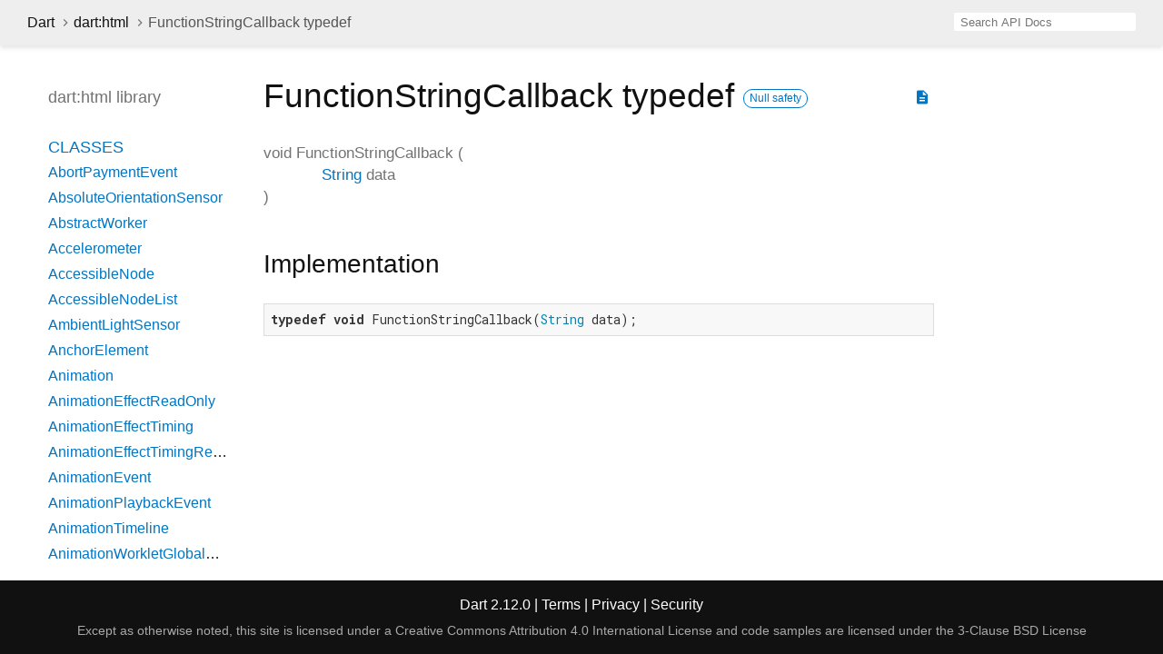

--- FILE ---
content_type: text/html
request_url: https://api.dart.dev/stable/2.12.0/dart-html/FunctionStringCallback.html
body_size: 7280
content:
<!DOCTYPE html>
<html lang="en">
<head>
  <meta charset="utf-8">
  <meta http-equiv="X-UA-Compatible" content="IE=edge">
  <meta name="viewport" content="width=device-width, height=device-height, initial-scale=1, user-scalable=no">
  <meta name="description" content="API docs for the FunctionStringCallback property from the dart:html library, for the Dart programming language.">
  <title>FunctionStringCallback typedef - dart:html library - Dart API</title>
  <link rel="canonical" href="https://api.dart.dev/">

  
  <link rel="preconnect" href="https://fonts.gstatic.com">
  <link href="https://fonts.googleapis.com/css2?family=Roboto+Mono:ital,wght@0,300;0,400;0,500;0,700;1,400&amp;display=swap" rel="stylesheet">
  <link href="https://fonts.googleapis.com/icon?family=Material+Icons" rel="stylesheet">
  <link rel="stylesheet" href="../static-assets/github.css">
  <link rel="stylesheet" href="../static-assets/styles.css">
  <link rel="icon" href="../static-assets/favicon.png">

<!-- Google tag (gtag.js) -->
<script async src="https://www.googletagmanager.com/gtag/js?id=G-VVQ8908SJ5"></script>
<script>
window.dataLayer = window.dataLayer || [];
function gtag(){dataLayer.push(arguments);}
gtag('js', new Date());

gtag('config', 'G-VVQ8908SJ5');
</script>
<link rel="preconnect" href="https://fonts.googleapis.com">
<link rel="preconnect" href="https://fonts.gstatic.com" crossorigin>
<link rel="preload" href="https://fonts.googleapis.com/css2?family=Google+Sans+Text:wght@400&family=Google+Sans:wght@500&display=swap" as="style">
<link rel="stylesheet" href="https://fonts.googleapis.com/css2?family=Google+Sans+Text:wght@400&family=Google+Sans:wght@500&display=swap">
<link rel="stylesheet" href="https://www.gstatic.com/glue/cookienotificationbar/cookienotificationbar.min.css">
</head>

<body data-base-href="../" data-using-base-href="false">

<div id="overlay-under-drawer"></div>

<header id="title">
  <button id="sidenav-left-toggle" type="button">&nbsp;</button>
  <ol class="breadcrumbs gt-separated dark hidden-xs">
    <li><a href="../index.html">Dart</a></li>
    <li><a href="../dart-html/dart-html-library.html">dart:html</a></li>
    <li class="self-crumb">FunctionStringCallback typedef</li>
  </ol>
  <div class="self-name">FunctionStringCallback</div>
  <form class="search navbar-right" role="search">
    <input type="text" id="search-box" autocomplete="off" disabled class="form-control typeahead" placeholder="Loading search...">
  </form>
</header>

<main>

  <div id="dartdoc-sidebar-left" class="sidebar sidebar-offcanvas-left">
    <header id="header-search-sidebar" class="hidden-l">
      <form class="search-sidebar" role="search">
        <input type="text" id="search-sidebar" autocomplete="off" disabled class="form-control typeahead" placeholder="Loading search...">
      </form>
    </header>
    
    <ol class="breadcrumbs gt-separated dark hidden-l" id="sidebar-nav">
      <li><a href="../index.html">Dart</a></li>
      <li><a href="../dart-html/dart-html-library.html">dart:html</a></li>
      <li class="self-crumb">FunctionStringCallback typedef</li>
    </ol>
    
    <h5>dart:html library</h5>
    <ol>
  <li class="section-title"><a href="../dart-html/dart-html-library.html#classes">Classes</a></li>
  <li><a href="../dart-html/AbortPaymentEvent-class.html">AbortPaymentEvent</a></li>
  <li><a href="../dart-html/AbsoluteOrientationSensor-class.html">AbsoluteOrientationSensor</a></li>
  <li><a href="../dart-html/AbstractWorker-class.html">AbstractWorker</a></li>
  <li><a href="../dart-html/Accelerometer-class.html">Accelerometer</a></li>
  <li><a href="../dart-html/AccessibleNode-class.html">AccessibleNode</a></li>
  <li><a href="../dart-html/AccessibleNodeList-class.html">AccessibleNodeList</a></li>
  <li><a href="../dart-html/AmbientLightSensor-class.html">AmbientLightSensor</a></li>
  <li><a href="../dart-html/AnchorElement-class.html">AnchorElement</a></li>
  <li><a href="../dart-html/Animation-class.html">Animation</a></li>
  <li><a href="../dart-html/AnimationEffectReadOnly-class.html">AnimationEffectReadOnly</a></li>
  <li><a href="../dart-html/AnimationEffectTiming-class.html">AnimationEffectTiming</a></li>
  <li><a href="../dart-html/AnimationEffectTimingReadOnly-class.html">AnimationEffectTimingReadOnly</a></li>
  <li><a href="../dart-html/AnimationEvent-class.html">AnimationEvent</a></li>
  <li><a href="../dart-html/AnimationPlaybackEvent-class.html">AnimationPlaybackEvent</a></li>
  <li><a href="../dart-html/AnimationTimeline-class.html">AnimationTimeline</a></li>
  <li><a href="../dart-html/AnimationWorkletGlobalScope-class.html">AnimationWorkletGlobalScope</a></li>
  <li><a href="../dart-html/ApplicationCache-class.html">ApplicationCache</a></li>
  <li><a href="../dart-html/ApplicationCacheErrorEvent-class.html">ApplicationCacheErrorEvent</a></li>
  <li><a href="../dart-html/AreaElement-class.html">AreaElement</a></li>
  <li><a href="../dart-html/AudioElement-class.html">AudioElement</a></li>
  <li><a href="../dart-html/AuthenticatorAssertionResponse-class.html">AuthenticatorAssertionResponse</a></li>
  <li><a href="../dart-html/AuthenticatorAttestationResponse-class.html">AuthenticatorAttestationResponse</a></li>
  <li><a href="../dart-html/AuthenticatorResponse-class.html">AuthenticatorResponse</a></li>
  <li><a href="../dart-html/BackgroundFetchClickEvent-class.html">BackgroundFetchClickEvent</a></li>
  <li><a href="../dart-html/BackgroundFetchedEvent-class.html">BackgroundFetchedEvent</a></li>
  <li><a href="../dart-html/BackgroundFetchEvent-class.html">BackgroundFetchEvent</a></li>
  <li><a href="../dart-html/BackgroundFetchFailEvent-class.html">BackgroundFetchFailEvent</a></li>
  <li><a href="../dart-html/BackgroundFetchFetch-class.html">BackgroundFetchFetch</a></li>
  <li><a href="../dart-html/BackgroundFetchManager-class.html">BackgroundFetchManager</a></li>
  <li><a href="../dart-html/BackgroundFetchRegistration-class.html">BackgroundFetchRegistration</a></li>
  <li><a href="../dart-html/BackgroundFetchSettledFetch-class.html">BackgroundFetchSettledFetch</a></li>
  <li><a href="../dart-html/BarcodeDetector-class.html">BarcodeDetector</a></li>
  <li><a class="deprecated" href="../dart-html/BarProp-class.html">BarProp</a></li>
  <li><a href="../dart-html/BaseElement-class.html">BaseElement</a></li>
  <li><a href="../dart-html/BatteryManager-class.html">BatteryManager</a></li>
  <li><a href="../dart-html/BeforeInstallPromptEvent-class.html">BeforeInstallPromptEvent</a></li>
  <li><a href="../dart-html/BeforeUnloadEvent-class.html">BeforeUnloadEvent</a></li>
  <li><a href="../dart-html/Blob-class.html">Blob</a></li>
  <li><a href="../dart-html/BlobEvent-class.html">BlobEvent</a></li>
  <li><a href="../dart-html/BluetoothRemoteGattDescriptor-class.html">BluetoothRemoteGattDescriptor</a></li>
  <li><a href="../dart-html/Body-class.html">Body</a></li>
  <li><a href="../dart-html/BodyElement-class.html">BodyElement</a></li>
  <li><a href="../dart-html/BRElement-class.html">BRElement</a></li>
  <li><a href="../dart-html/BroadcastChannel-class.html">BroadcastChannel</a></li>
  <li><a href="../dart-html/BudgetState-class.html">BudgetState</a></li>
  <li><a href="../dart-html/ButtonElement-class.html">ButtonElement</a></li>
  <li><a href="../dart-html/ButtonInputElement-class.html">ButtonInputElement</a></li>
  <li><a href="../dart-html/CacheStorage-class.html">CacheStorage</a></li>
  <li><a href="../dart-html/CanMakePaymentEvent-class.html">CanMakePaymentEvent</a></li>
  <li><a href="../dart-html/CanvasCaptureMediaStreamTrack-class.html">CanvasCaptureMediaStreamTrack</a></li>
  <li><a href="../dart-html/CanvasElement-class.html">CanvasElement</a></li>
  <li><a href="../dart-html/CanvasGradient-class.html">CanvasGradient</a></li>
  <li><a href="../dart-html/CanvasImageSource-class.html">CanvasImageSource</a></li>
  <li><a href="../dart-html/CanvasPattern-class.html">CanvasPattern</a></li>
  <li><a href="../dart-html/CanvasRenderingContext-class.html">CanvasRenderingContext</a></li>
  <li><a href="../dart-html/CanvasRenderingContext2D-class.html">CanvasRenderingContext2D</a></li>
  <li><a class="deprecated" href="../dart-html/CDataSection-class.html">CDataSection</a></li>
  <li><a href="../dart-html/CharacterData-class.html">CharacterData</a></li>
  <li><a href="../dart-html/CheckboxInputElement-class.html">CheckboxInputElement</a></li>
  <li><a href="../dart-html/ChildNode-class.html">ChildNode</a></li>
  <li><a href="../dart-html/Client-class.html">Client</a></li>
  <li><a href="../dart-html/Clients-class.html">Clients</a></li>
  <li><a href="../dart-html/ClipboardEvent-class.html">ClipboardEvent</a></li>
  <li><a href="../dart-html/CloseEvent-class.html">CloseEvent</a></li>
  <li><a href="../dart-html/Comment-class.html">Comment</a></li>
  <li><a href="../dart-html/CompositionEvent-class.html">CompositionEvent</a></li>
  <li><a href="../dart-html/Console-class.html">Console</a></li>
  <li><a href="../dart-html/ContentElement-class.html">ContentElement</a></li>
  <li><a href="../dart-html/CookieStore-class.html">CookieStore</a></li>
  <li><a href="../dart-html/Coordinates-class.html">Coordinates</a></li>
  <li><a href="../dart-html/Credential-class.html">Credential</a></li>
  <li><a href="../dart-html/CredentialsContainer-class.html">CredentialsContainer</a></li>
  <li><a href="../dart-html/CredentialUserData-class.html">CredentialUserData</a></li>
  <li><a href="../dart-html/Crypto-class.html">Crypto</a></li>
  <li><a href="../dart-html/CryptoKey-class.html">CryptoKey</a></li>
  <li><a href="../dart-html/Css-class.html">Css</a></li>
  <li><a href="../dart-html/CssCharsetRule-class.html">CssCharsetRule</a></li>
  <li><a href="../dart-html/CssClassSet-class.html">CssClassSet</a></li>
  <li><a href="../dart-html/CssConditionRule-class.html">CssConditionRule</a></li>
  <li><a href="../dart-html/CssFontFaceRule-class.html">CssFontFaceRule</a></li>
  <li><a href="../dart-html/CssGroupingRule-class.html">CssGroupingRule</a></li>
  <li><a href="../dart-html/CssImageValue-class.html">CssImageValue</a></li>
  <li><a href="../dart-html/CssImportRule-class.html">CssImportRule</a></li>
  <li><a href="../dart-html/CssKeyframeRule-class.html">CssKeyframeRule</a></li>
  <li><a href="../dart-html/CssKeyframesRule-class.html">CssKeyframesRule</a></li>
  <li><a href="../dart-html/CssKeywordValue-class.html">CssKeywordValue</a></li>
  <li><a href="../dart-html/CssMatrixComponent-class.html">CssMatrixComponent</a></li>
  <li><a href="../dart-html/CssMediaRule-class.html">CssMediaRule</a></li>
  <li><a href="../dart-html/CssNamespaceRule-class.html">CssNamespaceRule</a></li>
  <li><a href="../dart-html/CssNumericValue-class.html">CssNumericValue</a></li>
  <li><a href="../dart-html/CssPageRule-class.html">CssPageRule</a></li>
  <li><a href="../dart-html/CssPerspective-class.html">CssPerspective</a></li>
  <li><a href="../dart-html/CssPositionValue-class.html">CssPositionValue</a></li>
  <li><a href="../dart-html/CssRect-class.html">CssRect</a></li>
  <li><a href="../dart-html/CssResourceValue-class.html">CssResourceValue</a></li>
  <li><a href="../dart-html/CssRotation-class.html">CssRotation</a></li>
  <li><a href="../dart-html/CssRule-class.html">CssRule</a></li>
  <li><a href="../dart-html/CssScale-class.html">CssScale</a></li>
  <li><a href="../dart-html/CssSkew-class.html">CssSkew</a></li>
  <li><a href="../dart-html/CssStyleDeclaration-class.html">CssStyleDeclaration</a></li>
  <li><a href="../dart-html/CssStyleDeclarationBase-class.html">CssStyleDeclarationBase</a></li>
  <li><a href="../dart-html/CssStyleRule-class.html">CssStyleRule</a></li>
  <li><a href="../dart-html/CssStyleSheet-class.html">CssStyleSheet</a></li>
  <li><a href="../dart-html/CssStyleValue-class.html">CssStyleValue</a></li>
  <li><a href="../dart-html/CssSupportsRule-class.html">CssSupportsRule</a></li>
  <li><a href="../dart-html/CssTransformComponent-class.html">CssTransformComponent</a></li>
  <li><a href="../dart-html/CssTransformValue-class.html">CssTransformValue</a></li>
  <li><a href="../dart-html/CssTranslation-class.html">CssTranslation</a></li>
  <li><a href="../dart-html/CssUnitValue-class.html">CssUnitValue</a></li>
  <li><a href="../dart-html/CssUnparsedValue-class.html">CssUnparsedValue</a></li>
  <li><a href="../dart-html/CssurlImageValue-class.html">CssurlImageValue</a></li>
  <li><a href="../dart-html/CssVariableReferenceValue-class.html">CssVariableReferenceValue</a></li>
  <li><a href="../dart-html/CssViewportRule-class.html">CssViewportRule</a></li>
  <li><a href="../dart-html/CustomElementRegistry-class.html">CustomElementRegistry</a></li>
  <li><a href="../dart-html/CustomEvent-class.html">CustomEvent</a></li>
  <li><a href="../dart-html/CustomStream-class.html">CustomStream</a></li>
  <li><a href="../dart-html/DataElement-class.html">DataElement</a></li>
  <li><a href="../dart-html/DataListElement-class.html">DataListElement</a></li>
  <li><a href="../dart-html/DataTransfer-class.html">DataTransfer</a></li>
  <li><a href="../dart-html/DataTransferItem-class.html">DataTransferItem</a></li>
  <li><a href="../dart-html/DataTransferItemList-class.html">DataTransferItemList</a></li>
  <li><a href="../dart-html/DateInputElement-class.html">DateInputElement</a></li>
  <li><a href="../dart-html/DedicatedWorkerGlobalScope-class.html">DedicatedWorkerGlobalScope</a></li>
  <li><a href="../dart-html/DeprecatedStorageInfo-class.html">DeprecatedStorageInfo</a></li>
  <li><a href="../dart-html/DeprecatedStorageQuota-class.html">DeprecatedStorageQuota</a></li>
  <li><a href="../dart-html/DeprecationReport-class.html">DeprecationReport</a></li>
  <li><a href="../dart-html/DetailsElement-class.html">DetailsElement</a></li>
  <li><a href="../dart-html/DetectedBarcode-class.html">DetectedBarcode</a></li>
  <li><a href="../dart-html/DetectedFace-class.html">DetectedFace</a></li>
  <li><a href="../dart-html/DetectedText-class.html">DetectedText</a></li>
  <li><a href="../dart-html/DeviceAcceleration-class.html">DeviceAcceleration</a></li>
  <li><a href="../dart-html/DeviceMotionEvent-class.html">DeviceMotionEvent</a></li>
  <li><a href="../dart-html/DeviceOrientationEvent-class.html">DeviceOrientationEvent</a></li>
  <li><a href="../dart-html/DeviceRotationRate-class.html">DeviceRotationRate</a></li>
  <li><a href="../dart-html/DialogElement-class.html">DialogElement</a></li>
  <li><a href="../dart-html/Dimension-class.html">Dimension</a></li>
  <li><a href="../dart-html/DirectoryEntry-class.html">DirectoryEntry</a></li>
  <li><a href="../dart-html/DirectoryReader-class.html">DirectoryReader</a></li>
  <li><a href="../dart-html/DivElement-class.html">DivElement</a></li>
  <li><a href="../dart-html/DListElement-class.html">DListElement</a></li>
  <li><a href="../dart-html/Document-class.html">Document</a></li>
  <li><a href="../dart-html/DocumentFragment-class.html">DocumentFragment</a></li>
  <li><a href="../dart-html/DocumentOrShadowRoot-class.html">DocumentOrShadowRoot</a></li>
  <li><a href="../dart-html/DocumentTimeline-class.html">DocumentTimeline</a></li>
  <li><a href="../dart-html/DomError-class.html">DomError</a></li>
  <li><a href="../dart-html/DomException-class.html">DomException</a></li>
  <li><a href="../dart-html/DomImplementation-class.html">DomImplementation</a></li>
  <li><a href="../dart-html/DomIterator-class.html">DomIterator</a></li>
  <li><a href="../dart-html/DomMatrix-class.html">DomMatrix</a></li>
  <li><a href="../dart-html/DomMatrixReadOnly-class.html">DomMatrixReadOnly</a></li>
  <li><a href="../dart-html/DomParser-class.html">DomParser</a></li>
  <li><a href="../dart-html/DomPoint-class.html">DomPoint</a></li>
  <li><a href="../dart-html/DomPointReadOnly-class.html">DomPointReadOnly</a></li>
  <li><a href="../dart-html/DomQuad-class.html">DomQuad</a></li>
  <li><a href="../dart-html/DomRectList-class.html">DomRectList</a></li>
  <li><a href="../dart-html/DomRectReadOnly-class.html">DomRectReadOnly</a></li>
  <li><a href="../dart-html/DomStringList-class.html">DomStringList</a></li>
  <li><a href="../dart-html/DomStringMap-class.html">DomStringMap</a></li>
  <li><a href="../dart-html/DomTokenList-class.html">DomTokenList</a></li>
  <li><a href="../dart-html/Element-class.html">Element</a></li>
  <li><a href="../dart-html/ElementEvents-class.html">ElementEvents</a></li>
  <li><a href="../dart-html/ElementList-class.html">ElementList</a></li>
  <li><a href="../dart-html/ElementStream-class.html">ElementStream</a></li>
  <li><a href="../dart-html/ElementUpgrader-class.html">ElementUpgrader</a></li>
  <li><a href="../dart-html/EmailInputElement-class.html">EmailInputElement</a></li>
  <li><a href="../dart-html/EmbedElement-class.html">EmbedElement</a></li>
  <li><a href="../dart-html/Entry-class.html">Entry</a></li>
  <li><a href="../dart-html/ErrorEvent-class.html">ErrorEvent</a></li>
  <li><a href="../dart-html/Event-class.html">Event</a></li>
  <li><a href="../dart-html/Events-class.html">Events</a></li>
  <li><a href="../dart-html/EventSource-class.html">EventSource</a></li>
  <li><a href="../dart-html/EventStreamProvider-class.html">EventStreamProvider</a></li>
  <li><a href="../dart-html/EventTarget-class.html">EventTarget</a></li>
  <li><a href="../dart-html/ExtendableEvent-class.html">ExtendableEvent</a></li>
  <li><a href="../dart-html/ExtendableMessageEvent-class.html">ExtendableMessageEvent</a></li>
  <li><a href="../dart-html/External-class.html">External</a></li>
  <li><a href="../dart-html/FaceDetector-class.html">FaceDetector</a></li>
  <li><a href="../dart-html/FederatedCredential-class.html">FederatedCredential</a></li>
  <li><a href="../dart-html/FetchEvent-class.html">FetchEvent</a></li>
  <li><a href="../dart-html/FieldSetElement-class.html">FieldSetElement</a></li>
  <li><a href="../dart-html/File-class.html">File</a></li>
  <li><a href="../dart-html/FileEntry-class.html">FileEntry</a></li>
  <li><a href="../dart-html/FileList-class.html">FileList</a></li>
  <li><a href="../dart-html/FileReader-class.html">FileReader</a></li>
  <li><a href="../dart-html/FileSystem-class.html">FileSystem</a></li>
  <li><a href="../dart-html/FileUploadInputElement-class.html">FileUploadInputElement</a></li>
  <li><a href="../dart-html/FileWriter-class.html">FileWriter</a></li>
  <li><a href="../dart-html/FixedSizeListIterator-class.html">FixedSizeListIterator</a></li>
  <li><a href="../dart-html/FocusEvent-class.html">FocusEvent</a></li>
  <li><a href="../dart-html/FontFace-class.html">FontFace</a></li>
  <li><a href="../dart-html/FontFaceSet-class.html">FontFaceSet</a></li>
  <li><a href="../dart-html/FontFaceSetLoadEvent-class.html">FontFaceSetLoadEvent</a></li>
  <li><a href="../dart-html/FontFaceSource-class.html">FontFaceSource</a></li>
  <li><a href="../dart-html/ForeignFetchEvent-class.html">ForeignFetchEvent</a></li>
  <li><a href="../dart-html/FormData-class.html">FormData</a></li>
  <li><a href="../dart-html/FormElement-class.html">FormElement</a></li>
  <li><a href="../dart-html/Gamepad-class.html">Gamepad</a></li>
  <li><a href="../dart-html/GamepadButton-class.html">GamepadButton</a></li>
  <li><a href="../dart-html/GamepadEvent-class.html">GamepadEvent</a></li>
  <li><a href="../dart-html/GamepadPose-class.html">GamepadPose</a></li>
  <li><a href="../dart-html/Geolocation-class.html">Geolocation</a></li>
  <li><a href="../dart-html/Geoposition-class.html">Geoposition</a></li>
  <li><a href="../dart-html/GlobalEventHandlers-class.html">GlobalEventHandlers</a></li>
  <li><a href="../dart-html/Gyroscope-class.html">Gyroscope</a></li>
  <li><a href="../dart-html/HashChangeEvent-class.html">HashChangeEvent</a></li>
  <li><a href="../dart-html/HeadElement-class.html">HeadElement</a></li>
  <li><a href="../dart-html/Headers-class.html">Headers</a></li>
  <li><a href="../dart-html/HeadingElement-class.html">HeadingElement</a></li>
  <li><a href="../dart-html/HiddenInputElement-class.html">HiddenInputElement</a></li>
  <li><a href="../dart-html/History-class.html">History</a></li>
  <li><a href="../dart-html/HistoryBase-class.html">HistoryBase</a></li>
  <li><a href="../dart-html/HRElement-class.html">HRElement</a></li>
  <li><a href="../dart-html/HtmlCollection-class.html">HtmlCollection</a></li>
  <li><a href="../dart-html/HtmlDocument-class.html">HtmlDocument</a></li>
  <li><a href="../dart-html/HtmlElement-class.html">HtmlElement</a></li>
  <li><a href="../dart-html/HtmlFormControlsCollection-class.html">HtmlFormControlsCollection</a></li>
  <li><a href="../dart-html/HtmlHtmlElement-class.html">HtmlHtmlElement</a></li>
  <li><a href="../dart-html/HtmlHyperlinkElementUtils-class.html">HtmlHyperlinkElementUtils</a></li>
  <li><a href="../dart-html/HtmlOptionsCollection-class.html">HtmlOptionsCollection</a></li>
  <li><a href="../dart-html/HttpRequest-class.html">HttpRequest</a></li>
  <li><a href="../dart-html/HttpRequestEventTarget-class.html">HttpRequestEventTarget</a></li>
  <li><a href="../dart-html/HttpRequestUpload-class.html">HttpRequestUpload</a></li>
  <li><a href="../dart-io/HttpStatus-class.html">HttpStatus</a></li>
  <li><a href="../dart-html/IdleDeadline-class.html">IdleDeadline</a></li>
  <li><a href="../dart-html/IFrameElement-class.html">IFrameElement</a></li>
  <li><a href="../dart-html/ImageBitmap-class.html">ImageBitmap</a></li>
  <li><a href="../dart-html/ImageBitmapRenderingContext-class.html">ImageBitmapRenderingContext</a></li>
  <li><a href="../dart-html/ImageButtonInputElement-class.html">ImageButtonInputElement</a></li>
  <li><a href="../dart-html/ImageCapture-class.html">ImageCapture</a></li>
  <li><a href="../dart-html/ImageData-class.html">ImageData</a></li>
  <li><a href="../dart-html/ImageElement-class.html">ImageElement</a></li>
  <li><a href="../dart-html/ImmutableListMixin-class.html">ImmutableListMixin</a></li>
  <li><a href="../dart-html/InputDeviceCapabilities-class.html">InputDeviceCapabilities</a></li>
  <li><a href="../dart-html/InputElement-class.html">InputElement</a></li>
  <li><a href="../dart-html/InputElementBase-class.html">InputElementBase</a></li>
  <li><a href="../dart-html/InstallEvent-class.html">InstallEvent</a></li>
  <li><a href="../dart-html/IntersectionObserver-class.html">IntersectionObserver</a></li>
  <li><a href="../dart-html/IntersectionObserverEntry-class.html">IntersectionObserverEntry</a></li>
  <li><a href="../dart-html/InterventionReport-class.html">InterventionReport</a></li>
  <li><a href="../dart-html/KeyboardEvent-class.html">KeyboardEvent</a></li>
  <li><a href="../dart-html/KeyboardEventStream-class.html">KeyboardEventStream</a></li>
  <li><a href="../dart-html/KeyCode-class.html">KeyCode</a></li>
  <li><a href="../dart-html/KeyEvent-class.html">KeyEvent</a></li>
  <li><a href="../dart-html/KeyframeEffect-class.html">KeyframeEffect</a></li>
  <li><a href="../dart-html/KeyframeEffectReadOnly-class.html">KeyframeEffectReadOnly</a></li>
  <li><a href="../dart-html/KeyLocation-class.html">KeyLocation</a></li>
  <li><a href="../dart-html/LabelElement-class.html">LabelElement</a></li>
  <li><a href="../dart-html/LegendElement-class.html">LegendElement</a></li>
  <li><a href="../dart-html/LIElement-class.html">LIElement</a></li>
  <li><a href="../dart-html/LinearAccelerationSensor-class.html">LinearAccelerationSensor</a></li>
  <li><a href="../dart-html/LinkElement-class.html">LinkElement</a></li>
  <li><a href="../dart-html/LocalDateTimeInputElement-class.html">LocalDateTimeInputElement</a></li>
  <li><a href="../dart-html/Location-class.html">Location</a></li>
  <li><a href="../dart-html/LocationBase-class.html">LocationBase</a></li>
  <li><a href="../dart-html/Magnetometer-class.html">Magnetometer</a></li>
  <li><a href="../dart-html/MapElement-class.html">MapElement</a></li>
  <li><a href="../dart-html/MediaCapabilities-class.html">MediaCapabilities</a></li>
  <li><a href="../dart-html/MediaCapabilitiesInfo-class.html">MediaCapabilitiesInfo</a></li>
  <li><a href="../dart-html/MediaDeviceInfo-class.html">MediaDeviceInfo</a></li>
  <li><a href="../dart-html/MediaDevices-class.html">MediaDevices</a></li>
  <li><a href="../dart-html/MediaElement-class.html">MediaElement</a></li>
  <li><a href="../dart-html/MediaEncryptedEvent-class.html">MediaEncryptedEvent</a></li>
  <li><a href="../dart-html/MediaError-class.html">MediaError</a></li>
  <li><a href="../dart-html/MediaKeyMessageEvent-class.html">MediaKeyMessageEvent</a></li>
  <li><a href="../dart-html/MediaKeys-class.html">MediaKeys</a></li>
  <li><a href="../dart-html/MediaKeySession-class.html">MediaKeySession</a></li>
  <li><a href="../dart-html/MediaKeysPolicy-class.html">MediaKeysPolicy</a></li>
  <li><a href="../dart-html/MediaKeyStatusMap-class.html">MediaKeyStatusMap</a></li>
  <li><a href="../dart-html/MediaKeySystemAccess-class.html">MediaKeySystemAccess</a></li>
  <li><a href="../dart-html/MediaList-class.html">MediaList</a></li>
  <li><a href="../dart-html/MediaMetadata-class.html">MediaMetadata</a></li>
  <li><a href="../dart-html/MediaQueryList-class.html">MediaQueryList</a></li>
  <li><a href="../dart-html/MediaQueryListEvent-class.html">MediaQueryListEvent</a></li>
  <li><a href="../dart-html/MediaRecorder-class.html">MediaRecorder</a></li>
  <li><a href="../dart-html/MediaSession-class.html">MediaSession</a></li>
  <li><a href="../dart-html/MediaSettingsRange-class.html">MediaSettingsRange</a></li>
  <li><a href="../dart-html/MediaSource-class.html">MediaSource</a></li>
  <li><a href="../dart-html/MediaStream-class.html">MediaStream</a></li>
  <li><a href="../dart-html/MediaStreamEvent-class.html">MediaStreamEvent</a></li>
  <li><a href="../dart-html/MediaStreamTrack-class.html">MediaStreamTrack</a></li>
  <li><a href="../dart-html/MediaStreamTrackEvent-class.html">MediaStreamTrackEvent</a></li>
  <li><a href="../dart-html/MemoryInfo-class.html">MemoryInfo</a></li>
  <li><a href="../dart-html/MenuElement-class.html">MenuElement</a></li>
  <li><a href="../dart-html/MessageChannel-class.html">MessageChannel</a></li>
  <li><a href="../dart-html/MessageEvent-class.html">MessageEvent</a></li>
  <li><a href="../dart-html/MessagePort-class.html">MessagePort</a></li>
  <li><a href="../dart-html/Metadata-class.html">Metadata</a></li>
  <li><a href="../dart-html/MetaElement-class.html">MetaElement</a></li>
  <li><a href="../dart-html/MeterElement-class.html">MeterElement</a></li>
  <li><a href="../dart-html/MidiAccess-class.html">MidiAccess</a></li>
  <li><a href="../dart-html/MidiConnectionEvent-class.html">MidiConnectionEvent</a></li>
  <li><a href="../dart-html/MidiInput-class.html">MidiInput</a></li>
  <li><a href="../dart-html/MidiInputMap-class.html">MidiInputMap</a></li>
  <li><a href="../dart-html/MidiMessageEvent-class.html">MidiMessageEvent</a></li>
  <li><a href="../dart-html/MidiOutput-class.html">MidiOutput</a></li>
  <li><a href="../dart-html/MidiOutputMap-class.html">MidiOutputMap</a></li>
  <li><a href="../dart-html/MidiPort-class.html">MidiPort</a></li>
  <li><a href="../dart-html/MimeType-class.html">MimeType</a></li>
  <li><a href="../dart-html/MimeTypeArray-class.html">MimeTypeArray</a></li>
  <li><a href="../dart-html/ModElement-class.html">ModElement</a></li>
  <li><a href="../dart-html/MonthInputElement-class.html">MonthInputElement</a></li>
  <li><a href="../dart-html/MouseEvent-class.html">MouseEvent</a></li>
  <li><a class="deprecated" href="../dart-html/MutationEvent-class.html">MutationEvent</a></li>
  <li><a href="../dart-html/MutationObserver-class.html">MutationObserver</a></li>
  <li><a href="../dart-html/MutationRecord-class.html">MutationRecord</a></li>
  <li><a href="../dart-html/NavigationPreloadManager-class.html">NavigationPreloadManager</a></li>
  <li><a href="../dart-html/Navigator-class.html">Navigator</a></li>
  <li><a href="../dart-html/NavigatorAutomationInformation-class.html">NavigatorAutomationInformation</a></li>
  <li><a href="../dart-html/NavigatorConcurrentHardware-class.html">NavigatorConcurrentHardware</a></li>
  <li><a href="../dart-html/NavigatorCookies-class.html">NavigatorCookies</a></li>
  <li><a href="../dart-html/NavigatorID-class.html">NavigatorID</a></li>
  <li><a href="../dart-html/NavigatorLanguage-class.html">NavigatorLanguage</a></li>
  <li><a href="../dart-html/NavigatorOnLine-class.html">NavigatorOnLine</a></li>
  <li><a href="../dart-html/NavigatorUserMediaError-class.html">NavigatorUserMediaError</a></li>
  <li><a href="../dart-html/NetworkInformation-class.html">NetworkInformation</a></li>
  <li><a href="../dart-html/Node-class.html">Node</a></li>
  <li><a href="../dart-html/NodeFilter-class.html">NodeFilter</a></li>
  <li><a href="../dart-html/NodeIterator-class.html">NodeIterator</a></li>
  <li><a href="../dart-html/NodeList-class.html">NodeList</a></li>
  <li><a href="../dart-html/NodeTreeSanitizer-class.html">NodeTreeSanitizer</a></li>
  <li><a href="../dart-html/NodeValidator-class.html">NodeValidator</a></li>
  <li><a href="../dart-html/NodeValidatorBuilder-class.html">NodeValidatorBuilder</a></li>
  <li><a href="../dart-html/NoncedElement-class.html">NoncedElement</a></li>
  <li><a href="../dart-html/NonDocumentTypeChildNode-class.html">NonDocumentTypeChildNode</a></li>
  <li><a href="../dart-html/NonElementParentNode-class.html">NonElementParentNode</a></li>
  <li><a href="../dart-html/Notification-class.html">Notification</a></li>
  <li><a href="../dart-html/NotificationEvent-class.html">NotificationEvent</a></li>
  <li><a href="../dart-html/NumberInputElement-class.html">NumberInputElement</a></li>
  <li><a href="../dart-html/ObjectElement-class.html">ObjectElement</a></li>
  <li><a href="../dart-html/OffscreenCanvas-class.html">OffscreenCanvas</a></li>
  <li><a href="../dart-html/OffscreenCanvasRenderingContext2D-class.html">OffscreenCanvasRenderingContext2D</a></li>
  <li><a href="../dart-html/OListElement-class.html">OListElement</a></li>
  <li><a href="../dart-html/OptGroupElement-class.html">OptGroupElement</a></li>
  <li><a href="../dart-html/OptionElement-class.html">OptionElement</a></li>
  <li><a href="../dart-html/OrientationSensor-class.html">OrientationSensor</a></li>
  <li><a href="../dart-html/OutputElement-class.html">OutputElement</a></li>
  <li><a href="../dart-html/OverconstrainedError-class.html">OverconstrainedError</a></li>
  <li><a href="../dart-html/PageTransitionEvent-class.html">PageTransitionEvent</a></li>
  <li><a href="../dart-html/PaintRenderingContext2D-class.html">PaintRenderingContext2D</a></li>
  <li><a href="../dart-html/PaintSize-class.html">PaintSize</a></li>
  <li><a href="../dart-html/PaintWorkletGlobalScope-class.html">PaintWorkletGlobalScope</a></li>
  <li><a href="../dart-html/ParagraphElement-class.html">ParagraphElement</a></li>
  <li><a href="../dart-html/ParamElement-class.html">ParamElement</a></li>
  <li><a href="../dart-html/ParentNode-class.html">ParentNode</a></li>
  <li><a href="../dart-html/PasswordCredential-class.html">PasswordCredential</a></li>
  <li><a href="../dart-html/PasswordInputElement-class.html">PasswordInputElement</a></li>
  <li><a href="../dart-html/Path2D-class.html">Path2D</a></li>
  <li><a href="../dart-html/PaymentAddress-class.html">PaymentAddress</a></li>
  <li><a href="../dart-html/PaymentInstruments-class.html">PaymentInstruments</a></li>
  <li><a href="../dart-html/PaymentManager-class.html">PaymentManager</a></li>
  <li><a href="../dart-html/PaymentRequest-class.html">PaymentRequest</a></li>
  <li><a href="../dart-html/PaymentRequestEvent-class.html">PaymentRequestEvent</a></li>
  <li><a href="../dart-html/PaymentRequestUpdateEvent-class.html">PaymentRequestUpdateEvent</a></li>
  <li><a href="../dart-html/PaymentResponse-class.html">PaymentResponse</a></li>
  <li><a href="../dart-html/Performance-class.html">Performance</a></li>
  <li><a href="../dart-html/PerformanceEntry-class.html">PerformanceEntry</a></li>
  <li><a href="../dart-html/PerformanceLongTaskTiming-class.html">PerformanceLongTaskTiming</a></li>
  <li><a href="../dart-html/PerformanceMark-class.html">PerformanceMark</a></li>
  <li><a href="../dart-html/PerformanceMeasure-class.html">PerformanceMeasure</a></li>
  <li><a href="../dart-html/PerformanceNavigation-class.html">PerformanceNavigation</a></li>
  <li><a href="../dart-html/PerformanceNavigationTiming-class.html">PerformanceNavigationTiming</a></li>
  <li><a href="../dart-html/PerformanceObserver-class.html">PerformanceObserver</a></li>
  <li><a href="../dart-html/PerformanceObserverEntryList-class.html">PerformanceObserverEntryList</a></li>
  <li><a href="../dart-html/PerformancePaintTiming-class.html">PerformancePaintTiming</a></li>
  <li><a href="../dart-html/PerformanceResourceTiming-class.html">PerformanceResourceTiming</a></li>
  <li><a href="../dart-html/PerformanceServerTiming-class.html">PerformanceServerTiming</a></li>
  <li><a href="../dart-html/PerformanceTiming-class.html">PerformanceTiming</a></li>
  <li><a href="../dart-html/Permissions-class.html">Permissions</a></li>
  <li><a href="../dart-html/PermissionStatus-class.html">PermissionStatus</a></li>
  <li><a href="../dart-html/PhotoCapabilities-class.html">PhotoCapabilities</a></li>
  <li><a href="../dart-html/PictureElement-class.html">PictureElement</a></li>
  <li><a href="../dart-html/Platform-class.html">Platform</a></li>
  <li><a href="../dart-html/Plugin-class.html">Plugin</a></li>
  <li><a href="../dart-html/PluginArray-class.html">PluginArray</a></li>
  <li><a href="../dart-math/Point-class.html">Point</a></li>
  <li><a href="../dart-html/PointerEvent-class.html">PointerEvent</a></li>
  <li><a href="../dart-html/PopStateEvent-class.html">PopStateEvent</a></li>
  <li><a href="../dart-html/PositionError-class.html">PositionError</a></li>
  <li><a href="../dart-html/PreElement-class.html">PreElement</a></li>
  <li><a href="../dart-html/Presentation-class.html">Presentation</a></li>
  <li><a href="../dart-html/PresentationAvailability-class.html">PresentationAvailability</a></li>
  <li><a href="../dart-html/PresentationConnection-class.html">PresentationConnection</a></li>
  <li><a href="../dart-html/PresentationConnectionAvailableEvent-class.html">PresentationConnectionAvailableEvent</a></li>
  <li><a href="../dart-html/PresentationConnectionCloseEvent-class.html">PresentationConnectionCloseEvent</a></li>
  <li><a href="../dart-html/PresentationConnectionList-class.html">PresentationConnectionList</a></li>
  <li><a href="../dart-html/PresentationReceiver-class.html">PresentationReceiver</a></li>
  <li><a href="../dart-html/PresentationRequest-class.html">PresentationRequest</a></li>
  <li><a href="../dart-html/ProcessingInstruction-class.html">ProcessingInstruction</a></li>
  <li><a href="../dart-html/ProgressElement-class.html">ProgressElement</a></li>
  <li><a href="../dart-html/ProgressEvent-class.html">ProgressEvent</a></li>
  <li><a href="../dart-html/PromiseRejectionEvent-class.html">PromiseRejectionEvent</a></li>
  <li><a href="../dart-html/PublicKeyCredential-class.html">PublicKeyCredential</a></li>
  <li><a href="../dart-html/PushEvent-class.html">PushEvent</a></li>
  <li><a href="../dart-html/PushManager-class.html">PushManager</a></li>
  <li><a href="../dart-html/PushMessageData-class.html">PushMessageData</a></li>
  <li><a href="../dart-html/PushSubscription-class.html">PushSubscription</a></li>
  <li><a href="../dart-html/PushSubscriptionOptions-class.html">PushSubscriptionOptions</a></li>
  <li><a href="../dart-html/QuoteElement-class.html">QuoteElement</a></li>
  <li><a href="../dart-html/RadioButtonInputElement-class.html">RadioButtonInputElement</a></li>
  <li><a href="../dart-html/Range-class.html">Range</a></li>
  <li><a href="../dart-html/RangeInputElement-class.html">RangeInputElement</a></li>
  <li><a href="../dart-html/RangeInputElementBase-class.html">RangeInputElementBase</a></li>
  <li><a href="../dart-html/ReadyState-class.html">ReadyState</a></li>
  <li><a href="../dart-math/Rectangle-class.html">Rectangle</a></li>
  <li><a href="../dart-html/RelatedApplication-class.html">RelatedApplication</a></li>
  <li><a href="../dart-html/RelativeOrientationSensor-class.html">RelativeOrientationSensor</a></li>
  <li><a href="../dart-html/RemotePlayback-class.html">RemotePlayback</a></li>
  <li><a href="../dart-html/ReportBody-class.html">ReportBody</a></li>
  <li><a href="../dart-html/ReportingObserver-class.html">ReportingObserver</a></li>
  <li><a href="../dart-html/ResetButtonInputElement-class.html">ResetButtonInputElement</a></li>
  <li><a href="../dart-html/ResizeObserver-class.html">ResizeObserver</a></li>
  <li><a href="../dart-html/ResizeObserverEntry-class.html">ResizeObserverEntry</a></li>
  <li><a href="../dart-html/RtcCertificate-class.html">RtcCertificate</a></li>
  <li><a href="../dart-html/RtcDataChannel-class.html">RtcDataChannel</a></li>
  <li><a href="../dart-html/RtcDataChannelEvent-class.html">RtcDataChannelEvent</a></li>
  <li><a href="../dart-html/RtcDtmfSender-class.html">RtcDtmfSender</a></li>
  <li><a href="../dart-html/RtcDtmfToneChangeEvent-class.html">RtcDtmfToneChangeEvent</a></li>
  <li><a href="../dart-html/RtcIceCandidate-class.html">RtcIceCandidate</a></li>
  <li><a href="../dart-html/RtcLegacyStatsReport-class.html">RtcLegacyStatsReport</a></li>
  <li><a href="../dart-html/RtcPeerConnection-class.html">RtcPeerConnection</a></li>
  <li><a href="../dart-html/RtcPeerConnectionIceEvent-class.html">RtcPeerConnectionIceEvent</a></li>
  <li><a href="../dart-html/RtcRtpContributingSource-class.html">RtcRtpContributingSource</a></li>
  <li><a href="../dart-html/RtcRtpReceiver-class.html">RtcRtpReceiver</a></li>
  <li><a href="../dart-html/RtcRtpSender-class.html">RtcRtpSender</a></li>
  <li><a href="../dart-html/RtcSessionDescription-class.html">RtcSessionDescription</a></li>
  <li><a href="../dart-html/RtcStatsReport-class.html">RtcStatsReport</a></li>
  <li><a href="../dart-html/RtcStatsResponse-class.html">RtcStatsResponse</a></li>
  <li><a href="../dart-html/RtcTrackEvent-class.html">RtcTrackEvent</a></li>
  <li><a href="../dart-html/Screen-class.html">Screen</a></li>
  <li><a href="../dart-html/ScreenOrientation-class.html">ScreenOrientation</a></li>
  <li><a href="../dart-html/ScriptElement-class.html">ScriptElement</a></li>
  <li><a href="../dart-html/ScrollAlignment-class.html">ScrollAlignment</a></li>
  <li><a href="../dart-html/ScrollState-class.html">ScrollState</a></li>
  <li><a href="../dart-html/ScrollTimeline-class.html">ScrollTimeline</a></li>
  <li><a href="../dart-html/SearchInputElement-class.html">SearchInputElement</a></li>
  <li><a href="../dart-html/SecurityPolicyViolationEvent-class.html">SecurityPolicyViolationEvent</a></li>
  <li><a href="../dart-html/SelectElement-class.html">SelectElement</a></li>
  <li><a href="../dart-html/Selection-class.html">Selection</a></li>
  <li><a href="../dart-html/Sensor-class.html">Sensor</a></li>
  <li><a href="../dart-html/SensorErrorEvent-class.html">SensorErrorEvent</a></li>
  <li><a href="../dart-html/ServiceWorker-class.html">ServiceWorker</a></li>
  <li><a href="../dart-html/ServiceWorkerContainer-class.html">ServiceWorkerContainer</a></li>
  <li><a href="../dart-html/ServiceWorkerGlobalScope-class.html">ServiceWorkerGlobalScope</a></li>
  <li><a href="../dart-html/ServiceWorkerRegistration-class.html">ServiceWorkerRegistration</a></li>
  <li><a href="../dart-html/ShadowElement-class.html">ShadowElement</a></li>
  <li><a href="../dart-html/ShadowRoot-class.html">ShadowRoot</a></li>
  <li><a href="../dart-html/SharedArrayBuffer-class.html">SharedArrayBuffer</a></li>
  <li><a href="../dart-html/SharedWorker-class.html">SharedWorker</a></li>
  <li><a href="../dart-html/SharedWorkerGlobalScope-class.html">SharedWorkerGlobalScope</a></li>
  <li><a href="../dart-html/SlotElement-class.html">SlotElement</a></li>
  <li><a href="../dart-html/SourceBuffer-class.html">SourceBuffer</a></li>
  <li><a href="../dart-html/SourceBufferList-class.html">SourceBufferList</a></li>
  <li><a href="../dart-html/SourceElement-class.html">SourceElement</a></li>
  <li><a href="../dart-html/SpanElement-class.html">SpanElement</a></li>
  <li><a href="../dart-html/SpeechGrammar-class.html">SpeechGrammar</a></li>
  <li><a href="../dart-html/SpeechGrammarList-class.html">SpeechGrammarList</a></li>
  <li><a href="../dart-html/SpeechRecognition-class.html">SpeechRecognition</a></li>
  <li><a href="../dart-html/SpeechRecognitionAlternative-class.html">SpeechRecognitionAlternative</a></li>
  <li><a href="../dart-html/SpeechRecognitionError-class.html">SpeechRecognitionError</a></li>
  <li><a href="../dart-html/SpeechRecognitionEvent-class.html">SpeechRecognitionEvent</a></li>
  <li><a href="../dart-html/SpeechRecognitionResult-class.html">SpeechRecognitionResult</a></li>
  <li><a href="../dart-html/SpeechSynthesis-class.html">SpeechSynthesis</a></li>
  <li><a href="../dart-html/SpeechSynthesisEvent-class.html">SpeechSynthesisEvent</a></li>
  <li><a href="../dart-html/SpeechSynthesisUtterance-class.html">SpeechSynthesisUtterance</a></li>
  <li><a href="../dart-html/SpeechSynthesisVoice-class.html">SpeechSynthesisVoice</a></li>
  <li><a href="../dart-html/StaticRange-class.html">StaticRange</a></li>
  <li><a href="../dart-html/Storage-class.html">Storage</a></li>
  <li><a href="../dart-html/StorageEvent-class.html">StorageEvent</a></li>
  <li><a href="../dart-html/StorageManager-class.html">StorageManager</a></li>
  <li><a href="../dart-html/StyleElement-class.html">StyleElement</a></li>
  <li><a href="../dart-html/StyleMedia-class.html">StyleMedia</a></li>
  <li><a href="../dart-html/StylePropertyMap-class.html">StylePropertyMap</a></li>
  <li><a href="../dart-html/StylePropertyMapReadonly-class.html">StylePropertyMapReadonly</a></li>
  <li><a href="../dart-html/StyleSheet-class.html">StyleSheet</a></li>
  <li><a href="../dart-html/SubmitButtonInputElement-class.html">SubmitButtonInputElement</a></li>
  <li><a href="../dart-html/SyncEvent-class.html">SyncEvent</a></li>
  <li><a href="../dart-html/SyncManager-class.html">SyncManager</a></li>
  <li><a href="../dart-html/TableCaptionElement-class.html">TableCaptionElement</a></li>
  <li><a href="../dart-html/TableCellElement-class.html">TableCellElement</a></li>
  <li><a href="../dart-html/TableColElement-class.html">TableColElement</a></li>
  <li><a href="../dart-html/TableElement-class.html">TableElement</a></li>
  <li><a href="../dart-html/TableRowElement-class.html">TableRowElement</a></li>
  <li><a href="../dart-html/TableSectionElement-class.html">TableSectionElement</a></li>
  <li><a href="../dart-html/TaskAttributionTiming-class.html">TaskAttributionTiming</a></li>
  <li><a href="../dart-html/TelephoneInputElement-class.html">TelephoneInputElement</a></li>
  <li><a href="../dart-html/TemplateElement-class.html">TemplateElement</a></li>
  <li><a href="../dart-html/Text-class.html">Text</a></li>
  <li><a href="../dart-html/TextAreaElement-class.html">TextAreaElement</a></li>
  <li><a href="../dart-html/TextDetector-class.html">TextDetector</a></li>
  <li><a href="../dart-html/TextEvent-class.html">TextEvent</a></li>
  <li><a href="../dart-html/TextInputElement-class.html">TextInputElement</a></li>
  <li><a href="../dart-html/TextInputElementBase-class.html">TextInputElementBase</a></li>
  <li><a href="../dart-html/TextMetrics-class.html">TextMetrics</a></li>
  <li><a href="../dart-html/TextTrack-class.html">TextTrack</a></li>
  <li><a href="../dart-html/TextTrackCue-class.html">TextTrackCue</a></li>
  <li><a href="../dart-html/TextTrackCueList-class.html">TextTrackCueList</a></li>
  <li><a href="../dart-html/TextTrackList-class.html">TextTrackList</a></li>
  <li><a href="../dart-html/TimeElement-class.html">TimeElement</a></li>
  <li><a href="../dart-html/TimeInputElement-class.html">TimeInputElement</a></li>
  <li><a href="../dart-html/TimeRanges-class.html">TimeRanges</a></li>
  <li><a href="../dart-html/TitleElement-class.html">TitleElement</a></li>
  <li><a href="../dart-html/Touch-class.html">Touch</a></li>
  <li><a href="../dart-html/TouchEvent-class.html">TouchEvent</a></li>
  <li><a href="../dart-html/TouchList-class.html">TouchList</a></li>
  <li><a href="../dart-html/TrackDefault-class.html">TrackDefault</a></li>
  <li><a href="../dart-html/TrackDefaultList-class.html">TrackDefaultList</a></li>
  <li><a href="../dart-html/TrackElement-class.html">TrackElement</a></li>
  <li><a href="../dart-html/TrackEvent-class.html">TrackEvent</a></li>
  <li><a href="../dart-html/TransitionEvent-class.html">TransitionEvent</a></li>
  <li><a href="../dart-html/TreeWalker-class.html">TreeWalker</a></li>
  <li><a href="../dart-html/TrustedHtml-class.html">TrustedHtml</a></li>
  <li><a href="../dart-html/TrustedScriptUrl-class.html">TrustedScriptUrl</a></li>
  <li><a href="../dart-html/TrustedUrl-class.html">TrustedUrl</a></li>
  <li><a href="../dart-html/UIEvent-class.html">UIEvent</a></li>
  <li><a href="../dart-html/UListElement-class.html">UListElement</a></li>
  <li><a href="../dart-html/UnderlyingSourceBase-class.html">UnderlyingSourceBase</a></li>
  <li><a href="../dart-html/UnknownElement-class.html">UnknownElement</a></li>
  <li><a href="../dart-html/UriPolicy-class.html">UriPolicy</a></li>
  <li><a href="../dart-html/Url-class.html">Url</a></li>
  <li><a href="../dart-html/UrlInputElement-class.html">UrlInputElement</a></li>
  <li><a href="../dart-html/UrlSearchParams-class.html">UrlSearchParams</a></li>
  <li><a href="../dart-html/UrlUtilsReadOnly-class.html">UrlUtilsReadOnly</a></li>
  <li><a href="../dart-html/ValidityState-class.html">ValidityState</a></li>
  <li><a href="../dart-html/VideoElement-class.html">VideoElement</a></li>
  <li><a href="../dart-html/VideoPlaybackQuality-class.html">VideoPlaybackQuality</a></li>
  <li><a href="../dart-html/VideoTrack-class.html">VideoTrack</a></li>
  <li><a href="../dart-html/VideoTrackList-class.html">VideoTrackList</a></li>
  <li><a href="../dart-html/VisualViewport-class.html">VisualViewport</a></li>
  <li><a href="../dart-html/VR-class.html">VR</a></li>
  <li><a href="../dart-html/VRCoordinateSystem-class.html">VRCoordinateSystem</a></li>
  <li><a href="../dart-html/VRDevice-class.html">VRDevice</a></li>
  <li><a href="../dart-html/VRDeviceEvent-class.html">VRDeviceEvent</a></li>
  <li><a href="../dart-html/VRDisplay-class.html">VRDisplay</a></li>
  <li><a href="../dart-html/VRDisplayCapabilities-class.html">VRDisplayCapabilities</a></li>
  <li><a href="../dart-html/VRDisplayEvent-class.html">VRDisplayEvent</a></li>
  <li><a href="../dart-html/VREyeParameters-class.html">VREyeParameters</a></li>
  <li><a href="../dart-html/VRFrameData-class.html">VRFrameData</a></li>
  <li><a href="../dart-html/VRFrameOfReference-class.html">VRFrameOfReference</a></li>
  <li><a href="../dart-html/VRPose-class.html">VRPose</a></li>
  <li><a href="../dart-html/VRSession-class.html">VRSession</a></li>
  <li><a href="../dart-html/VRSessionEvent-class.html">VRSessionEvent</a></li>
  <li><a href="../dart-html/VRStageBounds-class.html">VRStageBounds</a></li>
  <li><a href="../dart-html/VRStageBoundsPoint-class.html">VRStageBoundsPoint</a></li>
  <li><a href="../dart-html/VRStageParameters-class.html">VRStageParameters</a></li>
  <li><a href="../dart-html/VttCue-class.html">VttCue</a></li>
  <li><a href="../dart-html/VttRegion-class.html">VttRegion</a></li>
  <li><a href="../dart-html/WebSocket-class.html">WebSocket</a></li>
  <li><a href="../dart-html/WeekInputElement-class.html">WeekInputElement</a></li>
  <li><a href="../dart-html/WheelEvent-class.html">WheelEvent</a></li>
  <li><a href="../dart-html/Window-class.html">Window</a></li>
  <li><a href="../dart-html/WindowBase-class.html">WindowBase</a></li>
  <li><a href="../dart-html/WindowBase64-class.html">WindowBase64</a></li>
  <li><a href="../dart-html/WindowClient-class.html">WindowClient</a></li>
  <li><a href="../dart-html/WindowEventHandlers-class.html">WindowEventHandlers</a></li>
  <li><a href="../dart-html/Worker-class.html">Worker</a></li>
  <li><a href="../dart-html/WorkerGlobalScope-class.html">WorkerGlobalScope</a></li>
  <li><a href="../dart-html/WorkerPerformance-class.html">WorkerPerformance</a></li>
  <li><a href="../dart-html/WorkletAnimation-class.html">WorkletAnimation</a></li>
  <li><a href="../dart-html/WorkletGlobalScope-class.html">WorkletGlobalScope</a></li>
  <li><a href="../dart-html/XmlDocument-class.html">XmlDocument</a></li>
  <li><a class="deprecated" href="../dart-html/XmlSerializer-class.html">XmlSerializer</a></li>
  <li><a class="deprecated" href="../dart-html/XPathEvaluator-class.html">XPathEvaluator</a></li>
  <li><a class="deprecated" href="../dart-html/XPathExpression-class.html">XPathExpression</a></li>
  <li><a class="deprecated" href="../dart-html/XPathNSResolver-class.html">XPathNSResolver</a></li>
  <li><a class="deprecated" href="../dart-html/XPathResult-class.html">XPathResult</a></li>
  <li><a class="deprecated" href="../dart-html/XsltProcessor-class.html">XsltProcessor</a></li>




  <li class="section-title"><a href="../dart-html/dart-html-library.html#properties">Properties</a></li>
  <li><a href="../dart-html/document.html">document</a></li>
  <li><a href="../dart-html/window.html">window</a></li>

  <li class="section-title"><a href="../dart-html/dart-html-library.html#functions">Functions</a></li>
  <li><a href="../dart-js_util/promiseToFuture.html">promiseToFuture</a></li>
  <li><a href="../dart-html/promiseToFutureAsMap.html">promiseToFutureAsMap</a></li>
  <li><a href="../dart-html/querySelector.html">querySelector</a></li>
  <li><a href="../dart-html/querySelectorAll.html">querySelectorAll</a></li>


  <li class="section-title"><a href="../dart-html/dart-html-library.html#typedefs">Typedefs</a></li>
  <li><a href="../dart-html/BlobCallback.html">BlobCallback</a></li>
  <li><a class="deprecated" href="../dart-html/CustomElementConstructor.html">CustomElementConstructor</a></li>
  <li><a href="../dart-html/DatabaseCallback.html">DatabaseCallback</a></li>
  <li><a href="../dart-html/DecodeErrorCallback.html">DecodeErrorCallback</a></li>
  <li><a href="../dart-html/DecodeSuccessCallback.html">DecodeSuccessCallback</a></li>
  <li><a href="../dart-html/EventListener.html">EventListener</a></li>
  <li><a href="../dart-html/FontFaceSetForEachCallback.html">FontFaceSetForEachCallback</a></li>
  <li><a href="../dart-html/FrameRequestCallback.html">FrameRequestCallback</a></li>
  <li><a href="../dart-html/FunctionStringCallback.html">FunctionStringCallback</a></li>
  <li><a href="../dart-html/IdleRequestCallback.html">IdleRequestCallback</a></li>
  <li><a href="../dart-html/IntersectionObserverCallback.html">IntersectionObserverCallback</a></li>
  <li><a href="../dart-html/MediaSessionActionHandler.html">MediaSessionActionHandler</a></li>
  <li><a href="../dart-html/MessageCallback.html">MessageCallback</a></li>
  <li><a href="../dart-html/MetadataCallback.html">MetadataCallback</a></li>
  <li><a href="../dart-html/MojoWatchCallback.html">MojoWatchCallback</a></li>
  <li><a href="../dart-html/MutationCallback.html">MutationCallback</a></li>
  <li><a href="../dart-html/PerformanceObserverCallback.html">PerformanceObserverCallback</a></li>
  <li><a href="../dart-html/RemotePlaybackAvailabilityCallback.html">RemotePlaybackAvailabilityCallback</a></li>
  <li><a href="../dart-html/ReportingObserverCallback.html">ReportingObserverCallback</a></li>
  <li><a href="../dart-html/RequestAnimationFrameCallback.html">RequestAnimationFrameCallback</a></li>
  <li><a href="../dart-html/ResizeObserverCallback.html">ResizeObserverCallback</a></li>
  <li><a href="../dart-html/RtcPeerConnectionErrorCallback.html">RtcPeerConnectionErrorCallback</a></li>
  <li><a href="../dart-html/RtcStatsCallback.html">RtcStatsCallback</a></li>
  <li><a href="../dart-html/ScrollStateCallback.html">ScrollStateCallback</a></li>
  <li><a href="../dart-html/StorageErrorCallback.html">StorageErrorCallback</a></li>
  <li><a href="../dart-html/StorageQuotaCallback.html">StorageQuotaCallback</a></li>
  <li><a href="../dart-html/StorageUsageCallback.html">StorageUsageCallback</a></li>
  <li><a href="../dart-html/TimeoutHandler.html">TimeoutHandler</a></li>
  <li><a href="../dart-html/VoidCallback.html">VoidCallback</a></li>

</ol>

  </div><!--/.sidebar-offcanvas-left-->

  <div id="dartdoc-main-content" class="main-content">
      <div>  <div id="external-links" class="btn-group"><a title="View source code" class="source-link" href="https://github.com/dart-lang/sdk/blob/72c1995001d1214138a8186032f2199f237bc505/sdk/lib/html/dart2js/html_dart2js.dart#L16770"><i class="material-icons">description</i></a></div>
<h1><span class="kind-typedef">FunctionStringCallback</span> typedef     <a href="https://dart.dev/null-safety" class="feature feature-null-safety" title="Supports the null safety language feature.">Null safety</a>
 </h1></div>

    <section class="multi-line-signature">
        <span class="returntype">void</span>
                <span class="name ">FunctionStringCallback</span>
(<wbr><ol class="parameter-list"><li><span class="parameter" id="FunctionStringCallback-param-data"><span class="type-annotation"><a href="../dart-core/String-class.html">String</a></span> <span class="parameter-name">data</span></span></li>
</ol>)
    </section>

        <section class="summary source-code" id="source">
      <h2><span>Implementation</span></h2>
      <pre class="language-dart"><code class="language-dart">typedef void FunctionStringCallback(String data);</code></pre>
    </section>

  </div> <!-- /.main-content -->

  <div id="dartdoc-sidebar-right" class="sidebar sidebar-offcanvas-right">
  </div><!--/.sidebar-offcanvas-->

</main>

<footer>
  <span class="no-break">
    Dart
      2.12.0
  </span>
  <span class="glue-footer">
    <span class="no-break">
      | <a href="https://dart.dev/terms" title="Terms of use">Terms</a>
    </span>
    <span class="no-break">
      | <a href="https://policies.google.com/privacy" target="_blank" rel="noopener" title="Privacy policy" class="no-automatic-external">Privacy</a>
    </span>
    <span class="no-break">
      | <a href="https://dart.dev/security" title="Security philosophy and practices">Security</a>
    </span>

    <div class="copyright" style="font-size: 0.9em; color: darkgrey; margin-top: 0.5em;">
      Except as otherwise noted, this site is licensed under a
      <a style="color: darkgrey;" href="https://creativecommons.org/licenses/by/4.0/">
        Creative Commons Attribution 4.0 International License</a>
      and code samples are licensed under the
      <a style="color: darkgrey;" href="https://opensource.org/licenses/BSD-3-Clause" class="no-automatic-external">
        3-Clause BSD License</a>
    </div>
  </span>
</footer>

<script src="https://ajax.googleapis.com/ajax/libs/jquery/3.2.1/jquery.min.js"></script>
<script src="../static-assets/typeahead.bundle.min.js"></script>
<script src="../static-assets/highlight.pack.js"></script>
<script src="../static-assets/script.js"></script>









<button aria-hidden="true" class="glue-footer__link glue-cookie-notification-bar-control">
  Cookies management controls
</button>
<script src="https://www.gstatic.com/glue/cookienotificationbar/cookienotificationbar.min.js" data-glue-cookie-notification-bar-category="2B">
</script>
    </body></html>